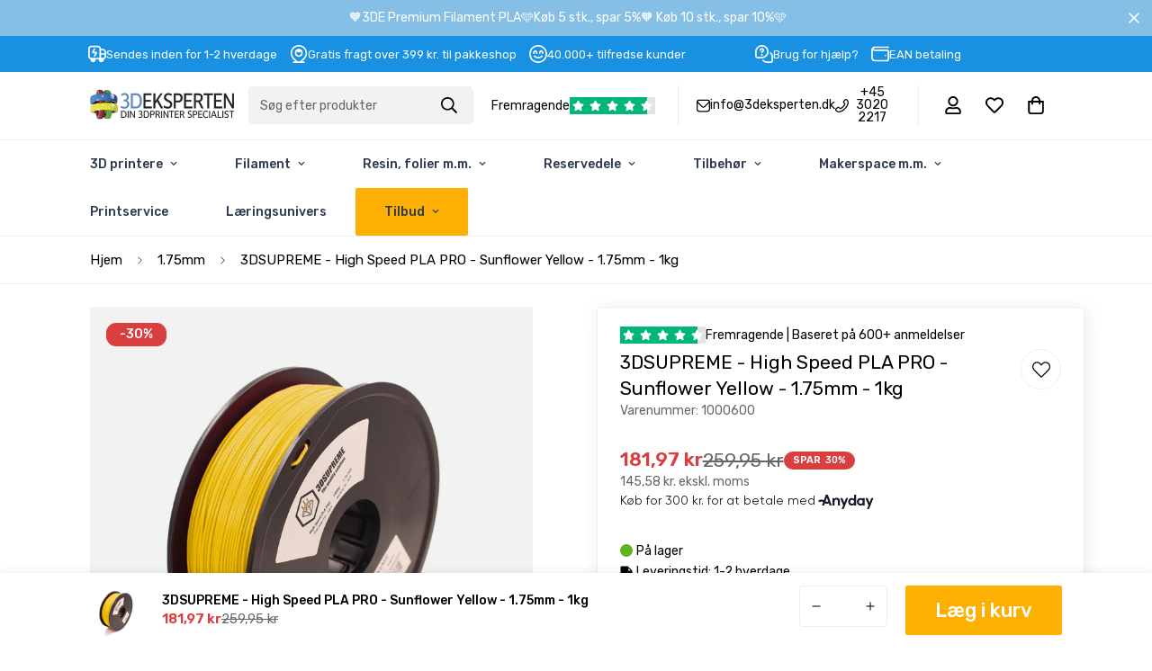

--- FILE ---
content_type: text/css
request_url: https://3deksperten.dk/cdn/shop/t/60/assets/free-shipping-bar.css?v=106816147519544164331758718398
body_size: -621
content:
.free-shipping-banner {
  padding: 20px 15px;
}

.free-shipping-banner__content {
  display: flex;
  flex-direction: column;
}

.free-shipping-banner__text {
  margin: 0;
  line-height: 1;
}
.free-shipping-banner__text.hide {
  display: none;
}

.free-shipping-banner__price {
  font-weight: bold;
}

.free-shipping-banner__progress {
  width: 100%;
  height: 5px;
  background-color: #ddd;
  margin-top: 10px;
  border-radius: 4px;
}

.free-shipping-banner__progress-bar {
  height: 100%;
  background-color: #000;
  transition: ease all 1s;
  border-radius: 4px;
}


--- FILE ---
content_type: text/javascript; charset=utf-8
request_url: https://3deksperten.dk/products/3dsupreme-high-speed-pla-pro-sunflower-yellow-1-75mm-1kg.js?currency=DKK&country=DK
body_size: 1256
content:
{"id":8750683980104,"title":"3DSUPREME - High Speed PLA PRO - Sunflower Yellow - 1.75mm - 1kg","handle":"3dsupreme-high-speed-pla-pro-sunflower-yellow-1-75mm-1kg","description":"\u003ch2\u003e3DSUPREME - High Speed PLA PRO - Sunflower Yellow - 1.75mm - 1kg\u003c\/h2\u003e\n\u003cp\u003e\u003cb\u003e\u003cspan\u003e3DSUPREME \u003c\/span\u003e\u003c\/b\u003eHigh Speed PLA PRO er en ideel filamenttype til dine 3D-printprojekter. Denne filament er designet til at opnå hurtige printhastigheder uden at gå på kompromis med kvaliteten af dine emner.\u003c\/p\u003e\n\u003cp\u003e\u003cb\u003e3DSUPREME\u003c\/b\u003e\u003cspan\u003e findes i mange forskellige flotte farver og har fokus på kvalitet. Det er produceret i Europa og kommer på papspoler for at skåne miljøet. \u003c\/span\u003e\u003c\/p\u003e\n\u003cp\u003e\u003cb\u003e3D SUPREME\u003c\/b\u003e\u003cspan\u003e \u003ca data-lwsa=\"eyJhdXRvbGluayI6dHJ1ZSwiYXV0b19pZCI6IjM1MzE4In0=\" href=\"https:\/\/3deksperten.dk\/collections\/filament\" title=\"Filament\"\u003eFilament\u003c\/a\u003e er et filament med fokus på kvalitet. Det er europæisk produceret og kommer på papspoler, for at skåne miljøet. \u003c\/span\u003e\u003c\/p\u003e\n\u003cp\u003e\u003cspan\u003e3D SUPREME er baseret på RAL farve systemet og så farven er den samme gang til gang. 3D SUPREME er udviklet med den nyeste teknologi for at sikre, at du modtager en \u003ca data-lwsa=\"eyJhdXRvbGluayI6dHJ1ZSwiYXV0b19pZCI6IjM1MzE4In0=\" href=\"https:\/\/3deksperten.dk\/collections\/filament\" title=\"filament\"\u003efilament\u003c\/a\u003e tråd med en tæt diameter og rundhed tolerance. \u003c\/span\u003e\u003c\/p\u003e\n\u003cp\u003e\u003cspan\u003e3D SUPREME \u003ca data-lwsa=\"eyJhdXRvbGluayI6dHJ1ZSwiYXV0b19pZCI6IjIwNDMzIn0=\" href=\"https:\/\/3deksperten.dk\/collections\/pla-filamenter\" title=\"PLA\"\u003ePLA\u003c\/a\u003e PRO er et ikke giftigt materiale og uden ubehagelige lugte. På grund af dens termiske egenskaber er det et materiale, som sikrer flotte print gang på gang. Polylactic acid (PLA) er et biologisk nedbrydelig polymer, der er produceret af mælkesyre, som kan fermenteres fra afgrøder såsom majs.\u003c\/span\u003e\u003c\/p\u003e\n\u003cp\u003e\u003cb\u003eSpecifikationer:\u003c\/b\u003e\u003cb\u003e\u003cbr\u003e\u003cbr\u003e\u003c\/b\u003e\u003c\/p\u003e\n\u003ctable style=\"height: 385px;\"\u003e\n\u003ctbody\u003e\n\u003ctr style=\"height: 35px;\"\u003e\n\u003ctd style=\"height: 35px; width: 340.531px;\"\u003e\n\u003cp\u003e\u003cspan\u003eMærke\u003c\/span\u003e\u003c\/p\u003e\n\u003c\/td\u003e\n\u003ctd style=\"height: 35px; width: 191.469px;\"\u003e\n\u003cp\u003e\u003cspan\u003e3DSUPREME\u003c\/span\u003e\u003c\/p\u003e\n\u003c\/td\u003e\n\u003c\/tr\u003e\n\u003ctr style=\"height: 35px;\"\u003e\n\u003ctd style=\"height: 35px; width: 340.531px;\"\u003e\n\u003cp\u003e\u003cspan\u003eMateriale\u003c\/span\u003e\u003c\/p\u003e\n\u003c\/td\u003e\n\u003ctd style=\"height: 35px; width: 191.469px;\"\u003e\n\u003cp\u003e\u003cspan\u003ePLA PRO High Speed\u003c\/span\u003e\u003c\/p\u003e\n\u003c\/td\u003e\n\u003c\/tr\u003e\n\u003ctr style=\"height: 35px;\"\u003e\n\u003ctd style=\"height: 35px; width: 340.531px;\"\u003e\n\u003cp\u003e\u003cspan\u003eFarve\u003c\/span\u003e\u003c\/p\u003e\n\u003c\/td\u003e\n\u003ctd style=\"height: 35px; width: 191.469px;\"\u003e\n\u003cp\u003e\u003cspan\u003eSunflower Yellow\u003c\/span\u003e\u003c\/p\u003e\n\u003c\/td\u003e\n\u003c\/tr\u003e\n\u003ctr style=\"height: 35px;\"\u003e\n\u003ctd style=\"height: 35px; width: 340.531px;\"\u003e\n\u003cp\u003e\u003cspan\u003eDiameter\u003c\/span\u003e\u003c\/p\u003e\n\u003c\/td\u003e\n\u003ctd style=\"height: 35px; width: 191.469px;\"\u003e\n\u003cp\u003e\u003cspan\u003e1.75mm\u003c\/span\u003e\u003c\/p\u003e\n\u003c\/td\u003e\n\u003c\/tr\u003e\n\u003ctr style=\"height: 35px;\"\u003e\n\u003ctd style=\"height: 35px; width: 340.531px;\"\u003e\n\u003cp\u003e\u003cspan\u003eVægt\u003c\/span\u003e\u003c\/p\u003e\n\u003c\/td\u003e\n\u003ctd style=\"height: 35px; width: 191.469px;\"\u003e\n\u003cp\u003e\u003cspan\u003e1 kg\u003c\/span\u003e\u003c\/p\u003e\n\u003c\/td\u003e\n\u003c\/tr\u003e\n\u003ctr style=\"height: 35px;\"\u003e\n\u003ctd style=\"height: 35px; width: 340.531px;\"\u003e\n\u003cp\u003e\u003cspan\u003eBruttovægt\u003c\/span\u003e\u003c\/p\u003e\n\u003c\/td\u003e\n\u003ctd style=\"height: 35px; width: 191.469px;\"\u003e\n\u003cp\u003e\u003cspan\u003e1,2 kg\u003c\/span\u003e\u003c\/p\u003e\n\u003c\/td\u003e\n\u003c\/tr\u003e\n\u003ctr style=\"height: 35px;\"\u003e\n\u003ctd style=\"height: 35px; width: 340.531px;\"\u003e\n\u003cp\u003e\u003cspan\u003eSpole størrelse\u003c\/span\u003e\u003c\/p\u003e\n\u003c\/td\u003e\n\u003ctd style=\"height: 35px; width: 191.469px;\"\u003e\n\u003cp\u003e\u003cspan\u003e200 x 58mm\u003c\/span\u003e\u003c\/p\u003e\n\u003c\/td\u003e\n\u003c\/tr\u003e\n\u003ctr style=\"height: 35px;\"\u003e\n\u003ctd style=\"height: 35px; width: 340.531px;\"\u003e\n\u003cp\u003e\u003cspan\u003eSpole hul diameter\u003c\/span\u003e\u003c\/p\u003e\n\u003c\/td\u003e\n\u003ctd style=\"height: 35px; width: 191.469px;\"\u003e\n\u003cp\u003e\u003cspan\u003e53 mm\u003c\/span\u003e\u003c\/p\u003e\n\u003c\/td\u003e\n\u003c\/tr\u003e\n\u003ctr style=\"height: 35px;\"\u003e\n\u003ctd style=\"height: 35px; width: 340.531px;\"\u003e\n\u003cp\u003e\u003cspan\u003eDyse temperatur\u003c\/span\u003e\u003c\/p\u003e\n\u003c\/td\u003e\n\u003ctd style=\"height: 35px; width: 191.469px;\"\u003e\n\u003cp\u003e\u003cspan\u003e195 - 215 °C\u003c\/span\u003e\u003c\/p\u003e\n\u003c\/td\u003e\n\u003c\/tr\u003e\n\u003ctr style=\"height: 35px;\"\u003e\n\u003ctd style=\"height: 35px; width: 340.531px;\"\u003e\n\u003cp\u003e\u003cspan\u003eByggeplade temperatur\u003c\/span\u003e\u003c\/p\u003e\n\u003c\/td\u003e\n\u003ctd style=\"height: 35px; width: 191.469px;\"\u003e\n\u003cp\u003e\u003cspan\u003e≤ 60 °C\u003c\/span\u003e\u003c\/p\u003e\n\u003c\/td\u003e\n\u003c\/tr\u003e\n\u003ctr style=\"height: 35px;\"\u003e\n\u003ctd style=\"height: 35px; width: 340.531px;\"\u003e\n\u003cp\u003e\u003cspan\u003eTolerance\u003c\/span\u003e\u003c\/p\u003e\n\u003c\/td\u003e\n\u003ctd style=\"height: 35px; width: 191.469px;\"\u003e\n\u003cp\u003e\u003cspan\u003e± 0.05mm\u003c\/span\u003e\u003c\/p\u003e\n\u003c\/td\u003e\n\u003c\/tr\u003e\n\u003c\/tbody\u003e\n\u003c\/table\u003e","published_at":"2024-03-11T16:34:03+01:00","created_at":"2024-02-22T16:17:51+01:00","vendor":"3DSUPREME","type":"Filament","tags":["0-20kg","0-30kg","1.75mm","1.75mm Andre brands","1.75mm PLA FILAMENTER","3DSUPREME","3DSUPREME - 1.75mm","3DSUPREME - Filament","3DSUPREME - PLA PRO","3DSUPREME - PLA PRO - 1.75mm","3DSUPREME - PLA PRO - High Speed","Andre brands 1.75mm","Andre Brands High Speed","Brands","Filament","High Speed Filament","OUTLET","PLA 1.75mm","PLA FILAMENTER","På lager"],"price":18197,"price_min":18197,"price_max":18197,"available":true,"price_varies":false,"compare_at_price":25995,"compare_at_price_min":25995,"compare_at_price_max":25995,"compare_at_price_varies":false,"variants":[{"id":48091025310024,"title":"Default Title","option1":"Default Title","option2":null,"option3":null,"sku":"1000600","requires_shipping":true,"taxable":true,"featured_image":null,"available":true,"name":"3DSUPREME - High Speed PLA PRO - Sunflower Yellow - 1.75mm - 1kg","public_title":null,"options":["Default Title"],"price":18197,"weight":1200,"compare_at_price":25995,"inventory_management":"shopify","barcode":"7426934815672","quantity_rule":{"min":1,"max":null,"increment":1},"quantity_price_breaks":[],"requires_selling_plan":false,"selling_plan_allocations":[]}],"images":["\/\/cdn.shopify.com\/s\/files\/1\/0651\/9747\/4012\/files\/3dsupreme_Sunflower_yellow_HighSpeed_PS_3deksperten.jpg?v=1715329358","\/\/cdn.shopify.com\/s\/files\/1\/0651\/9747\/4012\/files\/3deksperten-3DE-Max-BrightBlue_8efbe4e9-a9de-488d-ab09-3ceeb5111982.png?v=1715329358"],"featured_image":"\/\/cdn.shopify.com\/s\/files\/1\/0651\/9747\/4012\/files\/3dsupreme_Sunflower_yellow_HighSpeed_PS_3deksperten.jpg?v=1715329358","options":[{"name":"Title","position":1,"values":["Default Title"]}],"url":"\/products\/3dsupreme-high-speed-pla-pro-sunflower-yellow-1-75mm-1kg","media":[{"alt":null,"id":49278570824008,"position":1,"preview_image":{"aspect_ratio":1.0,"height":1890,"width":1890,"src":"https:\/\/cdn.shopify.com\/s\/files\/1\/0651\/9747\/4012\/files\/3dsupreme_Sunflower_yellow_HighSpeed_PS_3deksperten.jpg?v=1715329358"},"aspect_ratio":1.0,"height":1890,"media_type":"image","src":"https:\/\/cdn.shopify.com\/s\/files\/1\/0651\/9747\/4012\/files\/3dsupreme_Sunflower_yellow_HighSpeed_PS_3deksperten.jpg?v=1715329358","width":1890},{"alt":null,"id":48392069710152,"position":2,"preview_image":{"aspect_ratio":0.945,"height":601,"width":568,"src":"https:\/\/cdn.shopify.com\/s\/files\/1\/0651\/9747\/4012\/files\/3deksperten-3DE-Max-BrightBlue_8efbe4e9-a9de-488d-ab09-3ceeb5111982.png?v=1715329358"},"aspect_ratio":0.945,"height":601,"media_type":"image","src":"https:\/\/cdn.shopify.com\/s\/files\/1\/0651\/9747\/4012\/files\/3deksperten-3DE-Max-BrightBlue_8efbe4e9-a9de-488d-ab09-3ceeb5111982.png?v=1715329358","width":568}],"requires_selling_plan":false,"selling_plan_groups":[]}

--- FILE ---
content_type: text/javascript; charset=utf-8
request_url: https://3deksperten.dk/products/3dsupreme-high-speed-pla-pro-sunflower-yellow-1-75mm-1kg.js
body_size: 1329
content:
{"id":8750683980104,"title":"3DSUPREME - High Speed PLA PRO - Sunflower Yellow - 1.75mm - 1kg","handle":"3dsupreme-high-speed-pla-pro-sunflower-yellow-1-75mm-1kg","description":"\u003ch2\u003e3DSUPREME - High Speed PLA PRO - Sunflower Yellow - 1.75mm - 1kg\u003c\/h2\u003e\n\u003cp\u003e\u003cb\u003e\u003cspan\u003e3DSUPREME \u003c\/span\u003e\u003c\/b\u003eHigh Speed PLA PRO er en ideel filamenttype til dine 3D-printprojekter. Denne filament er designet til at opnå hurtige printhastigheder uden at gå på kompromis med kvaliteten af dine emner.\u003c\/p\u003e\n\u003cp\u003e\u003cb\u003e3DSUPREME\u003c\/b\u003e\u003cspan\u003e findes i mange forskellige flotte farver og har fokus på kvalitet. Det er produceret i Europa og kommer på papspoler for at skåne miljøet. \u003c\/span\u003e\u003c\/p\u003e\n\u003cp\u003e\u003cb\u003e3D SUPREME\u003c\/b\u003e\u003cspan\u003e \u003ca data-lwsa=\"eyJhdXRvbGluayI6dHJ1ZSwiYXV0b19pZCI6IjM1MzE4In0=\" href=\"https:\/\/3deksperten.dk\/collections\/filament\" title=\"Filament\"\u003eFilament\u003c\/a\u003e er et filament med fokus på kvalitet. Det er europæisk produceret og kommer på papspoler, for at skåne miljøet. \u003c\/span\u003e\u003c\/p\u003e\n\u003cp\u003e\u003cspan\u003e3D SUPREME er baseret på RAL farve systemet og så farven er den samme gang til gang. 3D SUPREME er udviklet med den nyeste teknologi for at sikre, at du modtager en \u003ca data-lwsa=\"eyJhdXRvbGluayI6dHJ1ZSwiYXV0b19pZCI6IjM1MzE4In0=\" href=\"https:\/\/3deksperten.dk\/collections\/filament\" title=\"filament\"\u003efilament\u003c\/a\u003e tråd med en tæt diameter og rundhed tolerance. \u003c\/span\u003e\u003c\/p\u003e\n\u003cp\u003e\u003cspan\u003e3D SUPREME \u003ca data-lwsa=\"eyJhdXRvbGluayI6dHJ1ZSwiYXV0b19pZCI6IjIwNDMzIn0=\" href=\"https:\/\/3deksperten.dk\/collections\/pla-filamenter\" title=\"PLA\"\u003ePLA\u003c\/a\u003e PRO er et ikke giftigt materiale og uden ubehagelige lugte. På grund af dens termiske egenskaber er det et materiale, som sikrer flotte print gang på gang. Polylactic acid (PLA) er et biologisk nedbrydelig polymer, der er produceret af mælkesyre, som kan fermenteres fra afgrøder såsom majs.\u003c\/span\u003e\u003c\/p\u003e\n\u003cp\u003e\u003cb\u003eSpecifikationer:\u003c\/b\u003e\u003cb\u003e\u003cbr\u003e\u003cbr\u003e\u003c\/b\u003e\u003c\/p\u003e\n\u003ctable style=\"height: 385px;\"\u003e\n\u003ctbody\u003e\n\u003ctr style=\"height: 35px;\"\u003e\n\u003ctd style=\"height: 35px; width: 340.531px;\"\u003e\n\u003cp\u003e\u003cspan\u003eMærke\u003c\/span\u003e\u003c\/p\u003e\n\u003c\/td\u003e\n\u003ctd style=\"height: 35px; width: 191.469px;\"\u003e\n\u003cp\u003e\u003cspan\u003e3DSUPREME\u003c\/span\u003e\u003c\/p\u003e\n\u003c\/td\u003e\n\u003c\/tr\u003e\n\u003ctr style=\"height: 35px;\"\u003e\n\u003ctd style=\"height: 35px; width: 340.531px;\"\u003e\n\u003cp\u003e\u003cspan\u003eMateriale\u003c\/span\u003e\u003c\/p\u003e\n\u003c\/td\u003e\n\u003ctd style=\"height: 35px; width: 191.469px;\"\u003e\n\u003cp\u003e\u003cspan\u003ePLA PRO High Speed\u003c\/span\u003e\u003c\/p\u003e\n\u003c\/td\u003e\n\u003c\/tr\u003e\n\u003ctr style=\"height: 35px;\"\u003e\n\u003ctd style=\"height: 35px; width: 340.531px;\"\u003e\n\u003cp\u003e\u003cspan\u003eFarve\u003c\/span\u003e\u003c\/p\u003e\n\u003c\/td\u003e\n\u003ctd style=\"height: 35px; width: 191.469px;\"\u003e\n\u003cp\u003e\u003cspan\u003eSunflower Yellow\u003c\/span\u003e\u003c\/p\u003e\n\u003c\/td\u003e\n\u003c\/tr\u003e\n\u003ctr style=\"height: 35px;\"\u003e\n\u003ctd style=\"height: 35px; width: 340.531px;\"\u003e\n\u003cp\u003e\u003cspan\u003eDiameter\u003c\/span\u003e\u003c\/p\u003e\n\u003c\/td\u003e\n\u003ctd style=\"height: 35px; width: 191.469px;\"\u003e\n\u003cp\u003e\u003cspan\u003e1.75mm\u003c\/span\u003e\u003c\/p\u003e\n\u003c\/td\u003e\n\u003c\/tr\u003e\n\u003ctr style=\"height: 35px;\"\u003e\n\u003ctd style=\"height: 35px; width: 340.531px;\"\u003e\n\u003cp\u003e\u003cspan\u003eVægt\u003c\/span\u003e\u003c\/p\u003e\n\u003c\/td\u003e\n\u003ctd style=\"height: 35px; width: 191.469px;\"\u003e\n\u003cp\u003e\u003cspan\u003e1 kg\u003c\/span\u003e\u003c\/p\u003e\n\u003c\/td\u003e\n\u003c\/tr\u003e\n\u003ctr style=\"height: 35px;\"\u003e\n\u003ctd style=\"height: 35px; width: 340.531px;\"\u003e\n\u003cp\u003e\u003cspan\u003eBruttovægt\u003c\/span\u003e\u003c\/p\u003e\n\u003c\/td\u003e\n\u003ctd style=\"height: 35px; width: 191.469px;\"\u003e\n\u003cp\u003e\u003cspan\u003e1,2 kg\u003c\/span\u003e\u003c\/p\u003e\n\u003c\/td\u003e\n\u003c\/tr\u003e\n\u003ctr style=\"height: 35px;\"\u003e\n\u003ctd style=\"height: 35px; width: 340.531px;\"\u003e\n\u003cp\u003e\u003cspan\u003eSpole størrelse\u003c\/span\u003e\u003c\/p\u003e\n\u003c\/td\u003e\n\u003ctd style=\"height: 35px; width: 191.469px;\"\u003e\n\u003cp\u003e\u003cspan\u003e200 x 58mm\u003c\/span\u003e\u003c\/p\u003e\n\u003c\/td\u003e\n\u003c\/tr\u003e\n\u003ctr style=\"height: 35px;\"\u003e\n\u003ctd style=\"height: 35px; width: 340.531px;\"\u003e\n\u003cp\u003e\u003cspan\u003eSpole hul diameter\u003c\/span\u003e\u003c\/p\u003e\n\u003c\/td\u003e\n\u003ctd style=\"height: 35px; width: 191.469px;\"\u003e\n\u003cp\u003e\u003cspan\u003e53 mm\u003c\/span\u003e\u003c\/p\u003e\n\u003c\/td\u003e\n\u003c\/tr\u003e\n\u003ctr style=\"height: 35px;\"\u003e\n\u003ctd style=\"height: 35px; width: 340.531px;\"\u003e\n\u003cp\u003e\u003cspan\u003eDyse temperatur\u003c\/span\u003e\u003c\/p\u003e\n\u003c\/td\u003e\n\u003ctd style=\"height: 35px; width: 191.469px;\"\u003e\n\u003cp\u003e\u003cspan\u003e195 - 215 °C\u003c\/span\u003e\u003c\/p\u003e\n\u003c\/td\u003e\n\u003c\/tr\u003e\n\u003ctr style=\"height: 35px;\"\u003e\n\u003ctd style=\"height: 35px; width: 340.531px;\"\u003e\n\u003cp\u003e\u003cspan\u003eByggeplade temperatur\u003c\/span\u003e\u003c\/p\u003e\n\u003c\/td\u003e\n\u003ctd style=\"height: 35px; width: 191.469px;\"\u003e\n\u003cp\u003e\u003cspan\u003e≤ 60 °C\u003c\/span\u003e\u003c\/p\u003e\n\u003c\/td\u003e\n\u003c\/tr\u003e\n\u003ctr style=\"height: 35px;\"\u003e\n\u003ctd style=\"height: 35px; width: 340.531px;\"\u003e\n\u003cp\u003e\u003cspan\u003eTolerance\u003c\/span\u003e\u003c\/p\u003e\n\u003c\/td\u003e\n\u003ctd style=\"height: 35px; width: 191.469px;\"\u003e\n\u003cp\u003e\u003cspan\u003e± 0.05mm\u003c\/span\u003e\u003c\/p\u003e\n\u003c\/td\u003e\n\u003c\/tr\u003e\n\u003c\/tbody\u003e\n\u003c\/table\u003e","published_at":"2024-03-11T16:34:03+01:00","created_at":"2024-02-22T16:17:51+01:00","vendor":"3DSUPREME","type":"Filament","tags":["0-20kg","0-30kg","1.75mm","1.75mm Andre brands","1.75mm PLA FILAMENTER","3DSUPREME","3DSUPREME - 1.75mm","3DSUPREME - Filament","3DSUPREME - PLA PRO","3DSUPREME - PLA PRO - 1.75mm","3DSUPREME - PLA PRO - High Speed","Andre brands 1.75mm","Andre Brands High Speed","Brands","Filament","High Speed Filament","OUTLET","PLA 1.75mm","PLA FILAMENTER","På lager"],"price":18197,"price_min":18197,"price_max":18197,"available":true,"price_varies":false,"compare_at_price":25995,"compare_at_price_min":25995,"compare_at_price_max":25995,"compare_at_price_varies":false,"variants":[{"id":48091025310024,"title":"Default Title","option1":"Default Title","option2":null,"option3":null,"sku":"1000600","requires_shipping":true,"taxable":true,"featured_image":null,"available":true,"name":"3DSUPREME - High Speed PLA PRO - Sunflower Yellow - 1.75mm - 1kg","public_title":null,"options":["Default Title"],"price":18197,"weight":1200,"compare_at_price":25995,"inventory_management":"shopify","barcode":"7426934815672","quantity_rule":{"min":1,"max":null,"increment":1},"quantity_price_breaks":[],"requires_selling_plan":false,"selling_plan_allocations":[]}],"images":["\/\/cdn.shopify.com\/s\/files\/1\/0651\/9747\/4012\/files\/3dsupreme_Sunflower_yellow_HighSpeed_PS_3deksperten.jpg?v=1715329358","\/\/cdn.shopify.com\/s\/files\/1\/0651\/9747\/4012\/files\/3deksperten-3DE-Max-BrightBlue_8efbe4e9-a9de-488d-ab09-3ceeb5111982.png?v=1715329358"],"featured_image":"\/\/cdn.shopify.com\/s\/files\/1\/0651\/9747\/4012\/files\/3dsupreme_Sunflower_yellow_HighSpeed_PS_3deksperten.jpg?v=1715329358","options":[{"name":"Title","position":1,"values":["Default Title"]}],"url":"\/products\/3dsupreme-high-speed-pla-pro-sunflower-yellow-1-75mm-1kg","media":[{"alt":null,"id":49278570824008,"position":1,"preview_image":{"aspect_ratio":1.0,"height":1890,"width":1890,"src":"https:\/\/cdn.shopify.com\/s\/files\/1\/0651\/9747\/4012\/files\/3dsupreme_Sunflower_yellow_HighSpeed_PS_3deksperten.jpg?v=1715329358"},"aspect_ratio":1.0,"height":1890,"media_type":"image","src":"https:\/\/cdn.shopify.com\/s\/files\/1\/0651\/9747\/4012\/files\/3dsupreme_Sunflower_yellow_HighSpeed_PS_3deksperten.jpg?v=1715329358","width":1890},{"alt":null,"id":48392069710152,"position":2,"preview_image":{"aspect_ratio":0.945,"height":601,"width":568,"src":"https:\/\/cdn.shopify.com\/s\/files\/1\/0651\/9747\/4012\/files\/3deksperten-3DE-Max-BrightBlue_8efbe4e9-a9de-488d-ab09-3ceeb5111982.png?v=1715329358"},"aspect_ratio":0.945,"height":601,"media_type":"image","src":"https:\/\/cdn.shopify.com\/s\/files\/1\/0651\/9747\/4012\/files\/3deksperten-3DE-Max-BrightBlue_8efbe4e9-a9de-488d-ab09-3ceeb5111982.png?v=1715329358","width":568}],"requires_selling_plan":false,"selling_plan_groups":[]}

--- FILE ---
content_type: text/javascript; charset=utf-8
request_url: https://3deksperten.dk/products/3dsupreme-high-speed-pla-pro-sunflower-yellow-1-75mm-1kg.js
body_size: 1445
content:
{"id":8750683980104,"title":"3DSUPREME - High Speed PLA PRO - Sunflower Yellow - 1.75mm - 1kg","handle":"3dsupreme-high-speed-pla-pro-sunflower-yellow-1-75mm-1kg","description":"\u003ch2\u003e3DSUPREME - High Speed PLA PRO - Sunflower Yellow - 1.75mm - 1kg\u003c\/h2\u003e\n\u003cp\u003e\u003cb\u003e\u003cspan\u003e3DSUPREME \u003c\/span\u003e\u003c\/b\u003eHigh Speed PLA PRO er en ideel filamenttype til dine 3D-printprojekter. Denne filament er designet til at opnå hurtige printhastigheder uden at gå på kompromis med kvaliteten af dine emner.\u003c\/p\u003e\n\u003cp\u003e\u003cb\u003e3DSUPREME\u003c\/b\u003e\u003cspan\u003e findes i mange forskellige flotte farver og har fokus på kvalitet. Det er produceret i Europa og kommer på papspoler for at skåne miljøet. \u003c\/span\u003e\u003c\/p\u003e\n\u003cp\u003e\u003cb\u003e3D SUPREME\u003c\/b\u003e\u003cspan\u003e \u003ca data-lwsa=\"eyJhdXRvbGluayI6dHJ1ZSwiYXV0b19pZCI6IjM1MzE4In0=\" href=\"https:\/\/3deksperten.dk\/collections\/filament\" title=\"Filament\"\u003eFilament\u003c\/a\u003e er et filament med fokus på kvalitet. Det er europæisk produceret og kommer på papspoler, for at skåne miljøet. \u003c\/span\u003e\u003c\/p\u003e\n\u003cp\u003e\u003cspan\u003e3D SUPREME er baseret på RAL farve systemet og så farven er den samme gang til gang. 3D SUPREME er udviklet med den nyeste teknologi for at sikre, at du modtager en \u003ca data-lwsa=\"eyJhdXRvbGluayI6dHJ1ZSwiYXV0b19pZCI6IjM1MzE4In0=\" href=\"https:\/\/3deksperten.dk\/collections\/filament\" title=\"filament\"\u003efilament\u003c\/a\u003e tråd med en tæt diameter og rundhed tolerance. \u003c\/span\u003e\u003c\/p\u003e\n\u003cp\u003e\u003cspan\u003e3D SUPREME \u003ca data-lwsa=\"eyJhdXRvbGluayI6dHJ1ZSwiYXV0b19pZCI6IjIwNDMzIn0=\" href=\"https:\/\/3deksperten.dk\/collections\/pla-filamenter\" title=\"PLA\"\u003ePLA\u003c\/a\u003e PRO er et ikke giftigt materiale og uden ubehagelige lugte. På grund af dens termiske egenskaber er det et materiale, som sikrer flotte print gang på gang. Polylactic acid (PLA) er et biologisk nedbrydelig polymer, der er produceret af mælkesyre, som kan fermenteres fra afgrøder såsom majs.\u003c\/span\u003e\u003c\/p\u003e\n\u003cp\u003e\u003cb\u003eSpecifikationer:\u003c\/b\u003e\u003cb\u003e\u003cbr\u003e\u003cbr\u003e\u003c\/b\u003e\u003c\/p\u003e\n\u003ctable style=\"height: 385px;\"\u003e\n\u003ctbody\u003e\n\u003ctr style=\"height: 35px;\"\u003e\n\u003ctd style=\"height: 35px; width: 340.531px;\"\u003e\n\u003cp\u003e\u003cspan\u003eMærke\u003c\/span\u003e\u003c\/p\u003e\n\u003c\/td\u003e\n\u003ctd style=\"height: 35px; width: 191.469px;\"\u003e\n\u003cp\u003e\u003cspan\u003e3DSUPREME\u003c\/span\u003e\u003c\/p\u003e\n\u003c\/td\u003e\n\u003c\/tr\u003e\n\u003ctr style=\"height: 35px;\"\u003e\n\u003ctd style=\"height: 35px; width: 340.531px;\"\u003e\n\u003cp\u003e\u003cspan\u003eMateriale\u003c\/span\u003e\u003c\/p\u003e\n\u003c\/td\u003e\n\u003ctd style=\"height: 35px; width: 191.469px;\"\u003e\n\u003cp\u003e\u003cspan\u003ePLA PRO High Speed\u003c\/span\u003e\u003c\/p\u003e\n\u003c\/td\u003e\n\u003c\/tr\u003e\n\u003ctr style=\"height: 35px;\"\u003e\n\u003ctd style=\"height: 35px; width: 340.531px;\"\u003e\n\u003cp\u003e\u003cspan\u003eFarve\u003c\/span\u003e\u003c\/p\u003e\n\u003c\/td\u003e\n\u003ctd style=\"height: 35px; width: 191.469px;\"\u003e\n\u003cp\u003e\u003cspan\u003eSunflower Yellow\u003c\/span\u003e\u003c\/p\u003e\n\u003c\/td\u003e\n\u003c\/tr\u003e\n\u003ctr style=\"height: 35px;\"\u003e\n\u003ctd style=\"height: 35px; width: 340.531px;\"\u003e\n\u003cp\u003e\u003cspan\u003eDiameter\u003c\/span\u003e\u003c\/p\u003e\n\u003c\/td\u003e\n\u003ctd style=\"height: 35px; width: 191.469px;\"\u003e\n\u003cp\u003e\u003cspan\u003e1.75mm\u003c\/span\u003e\u003c\/p\u003e\n\u003c\/td\u003e\n\u003c\/tr\u003e\n\u003ctr style=\"height: 35px;\"\u003e\n\u003ctd style=\"height: 35px; width: 340.531px;\"\u003e\n\u003cp\u003e\u003cspan\u003eVægt\u003c\/span\u003e\u003c\/p\u003e\n\u003c\/td\u003e\n\u003ctd style=\"height: 35px; width: 191.469px;\"\u003e\n\u003cp\u003e\u003cspan\u003e1 kg\u003c\/span\u003e\u003c\/p\u003e\n\u003c\/td\u003e\n\u003c\/tr\u003e\n\u003ctr style=\"height: 35px;\"\u003e\n\u003ctd style=\"height: 35px; width: 340.531px;\"\u003e\n\u003cp\u003e\u003cspan\u003eBruttovægt\u003c\/span\u003e\u003c\/p\u003e\n\u003c\/td\u003e\n\u003ctd style=\"height: 35px; width: 191.469px;\"\u003e\n\u003cp\u003e\u003cspan\u003e1,2 kg\u003c\/span\u003e\u003c\/p\u003e\n\u003c\/td\u003e\n\u003c\/tr\u003e\n\u003ctr style=\"height: 35px;\"\u003e\n\u003ctd style=\"height: 35px; width: 340.531px;\"\u003e\n\u003cp\u003e\u003cspan\u003eSpole størrelse\u003c\/span\u003e\u003c\/p\u003e\n\u003c\/td\u003e\n\u003ctd style=\"height: 35px; width: 191.469px;\"\u003e\n\u003cp\u003e\u003cspan\u003e200 x 58mm\u003c\/span\u003e\u003c\/p\u003e\n\u003c\/td\u003e\n\u003c\/tr\u003e\n\u003ctr style=\"height: 35px;\"\u003e\n\u003ctd style=\"height: 35px; width: 340.531px;\"\u003e\n\u003cp\u003e\u003cspan\u003eSpole hul diameter\u003c\/span\u003e\u003c\/p\u003e\n\u003c\/td\u003e\n\u003ctd style=\"height: 35px; width: 191.469px;\"\u003e\n\u003cp\u003e\u003cspan\u003e53 mm\u003c\/span\u003e\u003c\/p\u003e\n\u003c\/td\u003e\n\u003c\/tr\u003e\n\u003ctr style=\"height: 35px;\"\u003e\n\u003ctd style=\"height: 35px; width: 340.531px;\"\u003e\n\u003cp\u003e\u003cspan\u003eDyse temperatur\u003c\/span\u003e\u003c\/p\u003e\n\u003c\/td\u003e\n\u003ctd style=\"height: 35px; width: 191.469px;\"\u003e\n\u003cp\u003e\u003cspan\u003e195 - 215 °C\u003c\/span\u003e\u003c\/p\u003e\n\u003c\/td\u003e\n\u003c\/tr\u003e\n\u003ctr style=\"height: 35px;\"\u003e\n\u003ctd style=\"height: 35px; width: 340.531px;\"\u003e\n\u003cp\u003e\u003cspan\u003eByggeplade temperatur\u003c\/span\u003e\u003c\/p\u003e\n\u003c\/td\u003e\n\u003ctd style=\"height: 35px; width: 191.469px;\"\u003e\n\u003cp\u003e\u003cspan\u003e≤ 60 °C\u003c\/span\u003e\u003c\/p\u003e\n\u003c\/td\u003e\n\u003c\/tr\u003e\n\u003ctr style=\"height: 35px;\"\u003e\n\u003ctd style=\"height: 35px; width: 340.531px;\"\u003e\n\u003cp\u003e\u003cspan\u003eTolerance\u003c\/span\u003e\u003c\/p\u003e\n\u003c\/td\u003e\n\u003ctd style=\"height: 35px; width: 191.469px;\"\u003e\n\u003cp\u003e\u003cspan\u003e± 0.05mm\u003c\/span\u003e\u003c\/p\u003e\n\u003c\/td\u003e\n\u003c\/tr\u003e\n\u003c\/tbody\u003e\n\u003c\/table\u003e","published_at":"2024-03-11T16:34:03+01:00","created_at":"2024-02-22T16:17:51+01:00","vendor":"3DSUPREME","type":"Filament","tags":["0-20kg","0-30kg","1.75mm","1.75mm Andre brands","1.75mm PLA FILAMENTER","3DSUPREME","3DSUPREME - 1.75mm","3DSUPREME - Filament","3DSUPREME - PLA PRO","3DSUPREME - PLA PRO - 1.75mm","3DSUPREME - PLA PRO - High Speed","Andre brands 1.75mm","Andre Brands High Speed","Brands","Filament","High Speed Filament","OUTLET","PLA 1.75mm","PLA FILAMENTER","På lager"],"price":18197,"price_min":18197,"price_max":18197,"available":true,"price_varies":false,"compare_at_price":25995,"compare_at_price_min":25995,"compare_at_price_max":25995,"compare_at_price_varies":false,"variants":[{"id":48091025310024,"title":"Default Title","option1":"Default Title","option2":null,"option3":null,"sku":"1000600","requires_shipping":true,"taxable":true,"featured_image":null,"available":true,"name":"3DSUPREME - High Speed PLA PRO - Sunflower Yellow - 1.75mm - 1kg","public_title":null,"options":["Default Title"],"price":18197,"weight":1200,"compare_at_price":25995,"inventory_management":"shopify","barcode":"7426934815672","quantity_rule":{"min":1,"max":null,"increment":1},"quantity_price_breaks":[],"requires_selling_plan":false,"selling_plan_allocations":[]}],"images":["\/\/cdn.shopify.com\/s\/files\/1\/0651\/9747\/4012\/files\/3dsupreme_Sunflower_yellow_HighSpeed_PS_3deksperten.jpg?v=1715329358","\/\/cdn.shopify.com\/s\/files\/1\/0651\/9747\/4012\/files\/3deksperten-3DE-Max-BrightBlue_8efbe4e9-a9de-488d-ab09-3ceeb5111982.png?v=1715329358"],"featured_image":"\/\/cdn.shopify.com\/s\/files\/1\/0651\/9747\/4012\/files\/3dsupreme_Sunflower_yellow_HighSpeed_PS_3deksperten.jpg?v=1715329358","options":[{"name":"Title","position":1,"values":["Default Title"]}],"url":"\/products\/3dsupreme-high-speed-pla-pro-sunflower-yellow-1-75mm-1kg","media":[{"alt":null,"id":49278570824008,"position":1,"preview_image":{"aspect_ratio":1.0,"height":1890,"width":1890,"src":"https:\/\/cdn.shopify.com\/s\/files\/1\/0651\/9747\/4012\/files\/3dsupreme_Sunflower_yellow_HighSpeed_PS_3deksperten.jpg?v=1715329358"},"aspect_ratio":1.0,"height":1890,"media_type":"image","src":"https:\/\/cdn.shopify.com\/s\/files\/1\/0651\/9747\/4012\/files\/3dsupreme_Sunflower_yellow_HighSpeed_PS_3deksperten.jpg?v=1715329358","width":1890},{"alt":null,"id":48392069710152,"position":2,"preview_image":{"aspect_ratio":0.945,"height":601,"width":568,"src":"https:\/\/cdn.shopify.com\/s\/files\/1\/0651\/9747\/4012\/files\/3deksperten-3DE-Max-BrightBlue_8efbe4e9-a9de-488d-ab09-3ceeb5111982.png?v=1715329358"},"aspect_ratio":0.945,"height":601,"media_type":"image","src":"https:\/\/cdn.shopify.com\/s\/files\/1\/0651\/9747\/4012\/files\/3deksperten-3DE-Max-BrightBlue_8efbe4e9-a9de-488d-ab09-3ceeb5111982.png?v=1715329358","width":568}],"requires_selling_plan":false,"selling_plan_groups":[]}

--- FILE ---
content_type: text/javascript; charset=utf-8
request_url: https://3deksperten.dk/products/3dsupreme-high-speed-pla-pro-sunflower-yellow-1-75mm-1kg.js
body_size: 1033
content:
{"id":8750683980104,"title":"3DSUPREME - High Speed PLA PRO - Sunflower Yellow - 1.75mm - 1kg","handle":"3dsupreme-high-speed-pla-pro-sunflower-yellow-1-75mm-1kg","description":"\u003ch2\u003e3DSUPREME - High Speed PLA PRO - Sunflower Yellow - 1.75mm - 1kg\u003c\/h2\u003e\n\u003cp\u003e\u003cb\u003e\u003cspan\u003e3DSUPREME \u003c\/span\u003e\u003c\/b\u003eHigh Speed PLA PRO er en ideel filamenttype til dine 3D-printprojekter. Denne filament er designet til at opnå hurtige printhastigheder uden at gå på kompromis med kvaliteten af dine emner.\u003c\/p\u003e\n\u003cp\u003e\u003cb\u003e3DSUPREME\u003c\/b\u003e\u003cspan\u003e findes i mange forskellige flotte farver og har fokus på kvalitet. Det er produceret i Europa og kommer på papspoler for at skåne miljøet. \u003c\/span\u003e\u003c\/p\u003e\n\u003cp\u003e\u003cb\u003e3D SUPREME\u003c\/b\u003e\u003cspan\u003e \u003ca data-lwsa=\"eyJhdXRvbGluayI6dHJ1ZSwiYXV0b19pZCI6IjM1MzE4In0=\" href=\"https:\/\/3deksperten.dk\/collections\/filament\" title=\"Filament\"\u003eFilament\u003c\/a\u003e er et filament med fokus på kvalitet. Det er europæisk produceret og kommer på papspoler, for at skåne miljøet. \u003c\/span\u003e\u003c\/p\u003e\n\u003cp\u003e\u003cspan\u003e3D SUPREME er baseret på RAL farve systemet og så farven er den samme gang til gang. 3D SUPREME er udviklet med den nyeste teknologi for at sikre, at du modtager en \u003ca data-lwsa=\"eyJhdXRvbGluayI6dHJ1ZSwiYXV0b19pZCI6IjM1MzE4In0=\" href=\"https:\/\/3deksperten.dk\/collections\/filament\" title=\"filament\"\u003efilament\u003c\/a\u003e tråd med en tæt diameter og rundhed tolerance. \u003c\/span\u003e\u003c\/p\u003e\n\u003cp\u003e\u003cspan\u003e3D SUPREME \u003ca data-lwsa=\"eyJhdXRvbGluayI6dHJ1ZSwiYXV0b19pZCI6IjIwNDMzIn0=\" href=\"https:\/\/3deksperten.dk\/collections\/pla-filamenter\" title=\"PLA\"\u003ePLA\u003c\/a\u003e PRO er et ikke giftigt materiale og uden ubehagelige lugte. På grund af dens termiske egenskaber er det et materiale, som sikrer flotte print gang på gang. Polylactic acid (PLA) er et biologisk nedbrydelig polymer, der er produceret af mælkesyre, som kan fermenteres fra afgrøder såsom majs.\u003c\/span\u003e\u003c\/p\u003e\n\u003cp\u003e\u003cb\u003eSpecifikationer:\u003c\/b\u003e\u003cb\u003e\u003cbr\u003e\u003cbr\u003e\u003c\/b\u003e\u003c\/p\u003e\n\u003ctable style=\"height: 385px;\"\u003e\n\u003ctbody\u003e\n\u003ctr style=\"height: 35px;\"\u003e\n\u003ctd style=\"height: 35px; width: 340.531px;\"\u003e\n\u003cp\u003e\u003cspan\u003eMærke\u003c\/span\u003e\u003c\/p\u003e\n\u003c\/td\u003e\n\u003ctd style=\"height: 35px; width: 191.469px;\"\u003e\n\u003cp\u003e\u003cspan\u003e3DSUPREME\u003c\/span\u003e\u003c\/p\u003e\n\u003c\/td\u003e\n\u003c\/tr\u003e\n\u003ctr style=\"height: 35px;\"\u003e\n\u003ctd style=\"height: 35px; width: 340.531px;\"\u003e\n\u003cp\u003e\u003cspan\u003eMateriale\u003c\/span\u003e\u003c\/p\u003e\n\u003c\/td\u003e\n\u003ctd style=\"height: 35px; width: 191.469px;\"\u003e\n\u003cp\u003e\u003cspan\u003ePLA PRO High Speed\u003c\/span\u003e\u003c\/p\u003e\n\u003c\/td\u003e\n\u003c\/tr\u003e\n\u003ctr style=\"height: 35px;\"\u003e\n\u003ctd style=\"height: 35px; width: 340.531px;\"\u003e\n\u003cp\u003e\u003cspan\u003eFarve\u003c\/span\u003e\u003c\/p\u003e\n\u003c\/td\u003e\n\u003ctd style=\"height: 35px; width: 191.469px;\"\u003e\n\u003cp\u003e\u003cspan\u003eSunflower Yellow\u003c\/span\u003e\u003c\/p\u003e\n\u003c\/td\u003e\n\u003c\/tr\u003e\n\u003ctr style=\"height: 35px;\"\u003e\n\u003ctd style=\"height: 35px; width: 340.531px;\"\u003e\n\u003cp\u003e\u003cspan\u003eDiameter\u003c\/span\u003e\u003c\/p\u003e\n\u003c\/td\u003e\n\u003ctd style=\"height: 35px; width: 191.469px;\"\u003e\n\u003cp\u003e\u003cspan\u003e1.75mm\u003c\/span\u003e\u003c\/p\u003e\n\u003c\/td\u003e\n\u003c\/tr\u003e\n\u003ctr style=\"height: 35px;\"\u003e\n\u003ctd style=\"height: 35px; width: 340.531px;\"\u003e\n\u003cp\u003e\u003cspan\u003eVægt\u003c\/span\u003e\u003c\/p\u003e\n\u003c\/td\u003e\n\u003ctd style=\"height: 35px; width: 191.469px;\"\u003e\n\u003cp\u003e\u003cspan\u003e1 kg\u003c\/span\u003e\u003c\/p\u003e\n\u003c\/td\u003e\n\u003c\/tr\u003e\n\u003ctr style=\"height: 35px;\"\u003e\n\u003ctd style=\"height: 35px; width: 340.531px;\"\u003e\n\u003cp\u003e\u003cspan\u003eBruttovægt\u003c\/span\u003e\u003c\/p\u003e\n\u003c\/td\u003e\n\u003ctd style=\"height: 35px; width: 191.469px;\"\u003e\n\u003cp\u003e\u003cspan\u003e1,2 kg\u003c\/span\u003e\u003c\/p\u003e\n\u003c\/td\u003e\n\u003c\/tr\u003e\n\u003ctr style=\"height: 35px;\"\u003e\n\u003ctd style=\"height: 35px; width: 340.531px;\"\u003e\n\u003cp\u003e\u003cspan\u003eSpole størrelse\u003c\/span\u003e\u003c\/p\u003e\n\u003c\/td\u003e\n\u003ctd style=\"height: 35px; width: 191.469px;\"\u003e\n\u003cp\u003e\u003cspan\u003e200 x 58mm\u003c\/span\u003e\u003c\/p\u003e\n\u003c\/td\u003e\n\u003c\/tr\u003e\n\u003ctr style=\"height: 35px;\"\u003e\n\u003ctd style=\"height: 35px; width: 340.531px;\"\u003e\n\u003cp\u003e\u003cspan\u003eSpole hul diameter\u003c\/span\u003e\u003c\/p\u003e\n\u003c\/td\u003e\n\u003ctd style=\"height: 35px; width: 191.469px;\"\u003e\n\u003cp\u003e\u003cspan\u003e53 mm\u003c\/span\u003e\u003c\/p\u003e\n\u003c\/td\u003e\n\u003c\/tr\u003e\n\u003ctr style=\"height: 35px;\"\u003e\n\u003ctd style=\"height: 35px; width: 340.531px;\"\u003e\n\u003cp\u003e\u003cspan\u003eDyse temperatur\u003c\/span\u003e\u003c\/p\u003e\n\u003c\/td\u003e\n\u003ctd style=\"height: 35px; width: 191.469px;\"\u003e\n\u003cp\u003e\u003cspan\u003e195 - 215 °C\u003c\/span\u003e\u003c\/p\u003e\n\u003c\/td\u003e\n\u003c\/tr\u003e\n\u003ctr style=\"height: 35px;\"\u003e\n\u003ctd style=\"height: 35px; width: 340.531px;\"\u003e\n\u003cp\u003e\u003cspan\u003eByggeplade temperatur\u003c\/span\u003e\u003c\/p\u003e\n\u003c\/td\u003e\n\u003ctd style=\"height: 35px; width: 191.469px;\"\u003e\n\u003cp\u003e\u003cspan\u003e≤ 60 °C\u003c\/span\u003e\u003c\/p\u003e\n\u003c\/td\u003e\n\u003c\/tr\u003e\n\u003ctr style=\"height: 35px;\"\u003e\n\u003ctd style=\"height: 35px; width: 340.531px;\"\u003e\n\u003cp\u003e\u003cspan\u003eTolerance\u003c\/span\u003e\u003c\/p\u003e\n\u003c\/td\u003e\n\u003ctd style=\"height: 35px; width: 191.469px;\"\u003e\n\u003cp\u003e\u003cspan\u003e± 0.05mm\u003c\/span\u003e\u003c\/p\u003e\n\u003c\/td\u003e\n\u003c\/tr\u003e\n\u003c\/tbody\u003e\n\u003c\/table\u003e","published_at":"2024-03-11T16:34:03+01:00","created_at":"2024-02-22T16:17:51+01:00","vendor":"3DSUPREME","type":"Filament","tags":["0-20kg","0-30kg","1.75mm","1.75mm Andre brands","1.75mm PLA FILAMENTER","3DSUPREME","3DSUPREME - 1.75mm","3DSUPREME - Filament","3DSUPREME - PLA PRO","3DSUPREME - PLA PRO - 1.75mm","3DSUPREME - PLA PRO - High Speed","Andre brands 1.75mm","Andre Brands High Speed","Brands","Filament","High Speed Filament","OUTLET","PLA 1.75mm","PLA FILAMENTER","På lager"],"price":18197,"price_min":18197,"price_max":18197,"available":true,"price_varies":false,"compare_at_price":25995,"compare_at_price_min":25995,"compare_at_price_max":25995,"compare_at_price_varies":false,"variants":[{"id":48091025310024,"title":"Default Title","option1":"Default Title","option2":null,"option3":null,"sku":"1000600","requires_shipping":true,"taxable":true,"featured_image":null,"available":true,"name":"3DSUPREME - High Speed PLA PRO - Sunflower Yellow - 1.75mm - 1kg","public_title":null,"options":["Default Title"],"price":18197,"weight":1200,"compare_at_price":25995,"inventory_management":"shopify","barcode":"7426934815672","quantity_rule":{"min":1,"max":null,"increment":1},"quantity_price_breaks":[],"requires_selling_plan":false,"selling_plan_allocations":[]}],"images":["\/\/cdn.shopify.com\/s\/files\/1\/0651\/9747\/4012\/files\/3dsupreme_Sunflower_yellow_HighSpeed_PS_3deksperten.jpg?v=1715329358","\/\/cdn.shopify.com\/s\/files\/1\/0651\/9747\/4012\/files\/3deksperten-3DE-Max-BrightBlue_8efbe4e9-a9de-488d-ab09-3ceeb5111982.png?v=1715329358"],"featured_image":"\/\/cdn.shopify.com\/s\/files\/1\/0651\/9747\/4012\/files\/3dsupreme_Sunflower_yellow_HighSpeed_PS_3deksperten.jpg?v=1715329358","options":[{"name":"Title","position":1,"values":["Default Title"]}],"url":"\/products\/3dsupreme-high-speed-pla-pro-sunflower-yellow-1-75mm-1kg","media":[{"alt":null,"id":49278570824008,"position":1,"preview_image":{"aspect_ratio":1.0,"height":1890,"width":1890,"src":"https:\/\/cdn.shopify.com\/s\/files\/1\/0651\/9747\/4012\/files\/3dsupreme_Sunflower_yellow_HighSpeed_PS_3deksperten.jpg?v=1715329358"},"aspect_ratio":1.0,"height":1890,"media_type":"image","src":"https:\/\/cdn.shopify.com\/s\/files\/1\/0651\/9747\/4012\/files\/3dsupreme_Sunflower_yellow_HighSpeed_PS_3deksperten.jpg?v=1715329358","width":1890},{"alt":null,"id":48392069710152,"position":2,"preview_image":{"aspect_ratio":0.945,"height":601,"width":568,"src":"https:\/\/cdn.shopify.com\/s\/files\/1\/0651\/9747\/4012\/files\/3deksperten-3DE-Max-BrightBlue_8efbe4e9-a9de-488d-ab09-3ceeb5111982.png?v=1715329358"},"aspect_ratio":0.945,"height":601,"media_type":"image","src":"https:\/\/cdn.shopify.com\/s\/files\/1\/0651\/9747\/4012\/files\/3deksperten-3DE-Max-BrightBlue_8efbe4e9-a9de-488d-ab09-3ceeb5111982.png?v=1715329358","width":568}],"requires_selling_plan":false,"selling_plan_groups":[]}